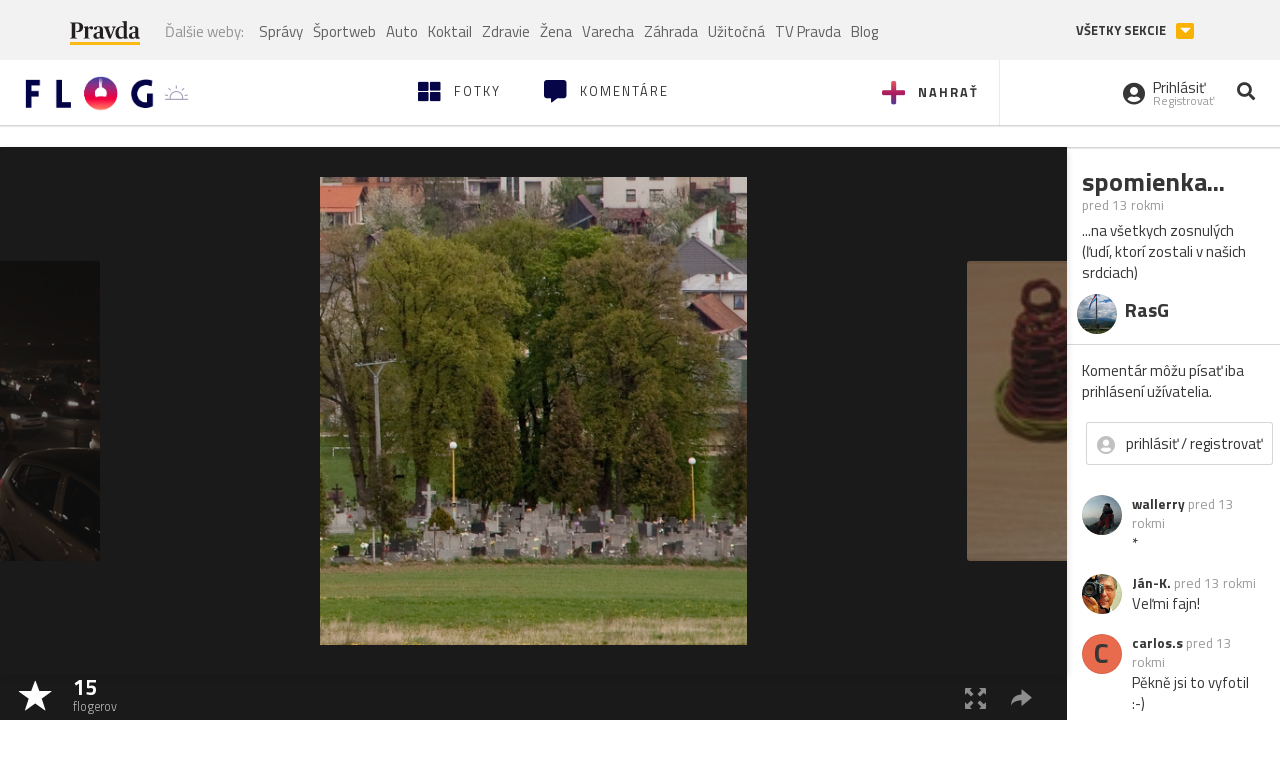

--- FILE ---
content_type: application/javascript; charset=utf-8
request_url: https://fundingchoicesmessages.google.com/f/AGSKWxUxEblmcEDpgEw-DPHDRAaYkwsnfoKgtCLQdKf6TkPRVHlMtnqeDkiqt0-fnpR9rLV8Wb1vS23EcRGOl4goZUC983YFfjw-ywgJdL4NLXRSjE1X9R9QsgcCqJiyNFvDzJIPFTmAZfB35eru4JAq55UybEbU1mjjY7TIfp_UHGQLVkw6hoi7_q7RMLa6/_/adblock.js/img_ad_=adshow&/sponsor_ads./ads_ad_
body_size: -1290
content:
window['0ba7f564-d4ee-4116-bd1d-a46a46678f44'] = true;